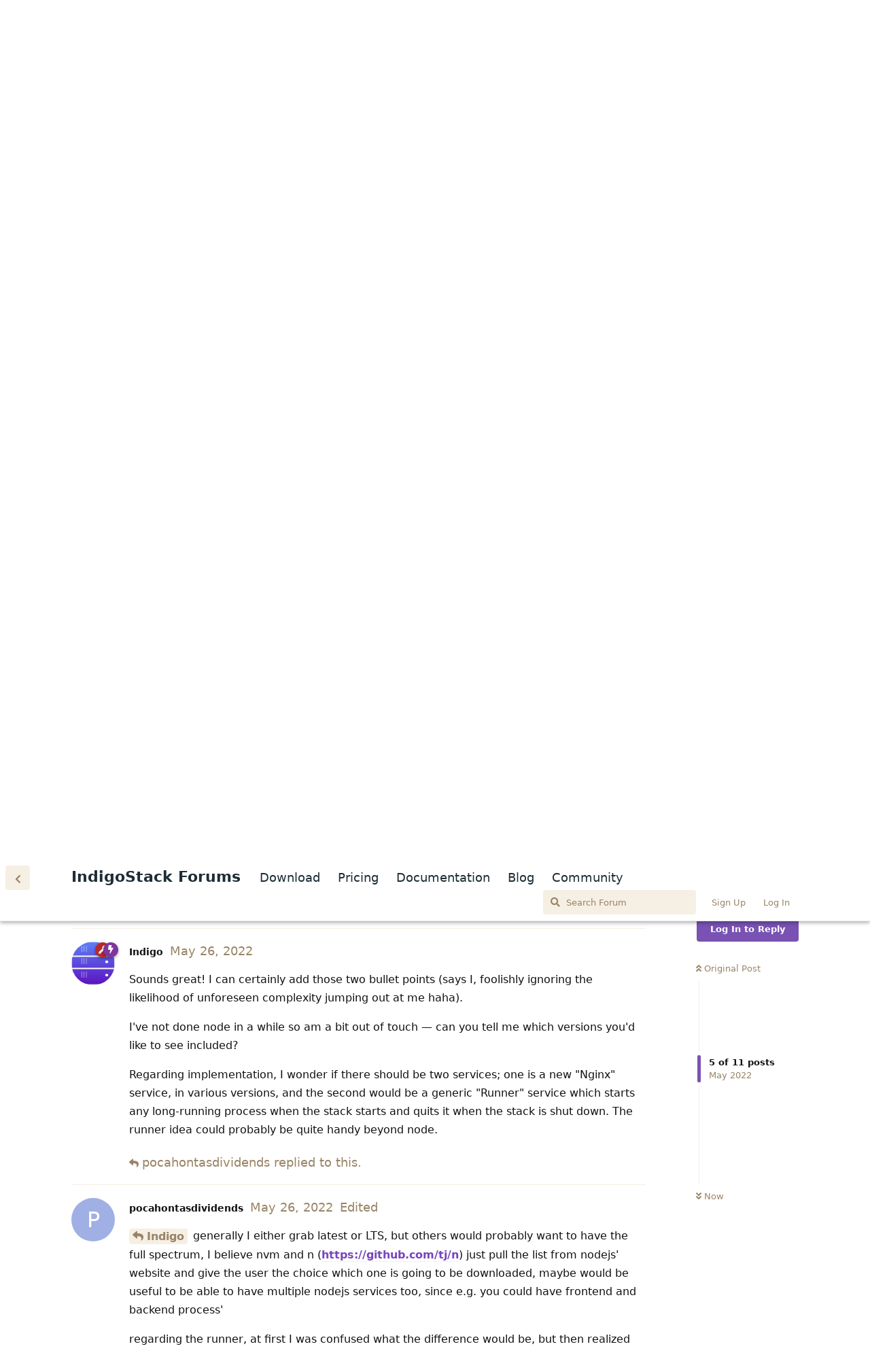

--- FILE ---
content_type: text/html; charset=utf-8
request_url: https://forums.indigostack.app/d/12/5
body_size: 8209
content:
<!doctype html>
<html  dir="ltr"        lang="en" >
    <head>
        <meta charset="utf-8">
        <title>Implementing Node.js - IndigoStack Forums</title>

        <link rel="stylesheet" href="https://forums.indigostack.app/assets/forum.css?v=a676b7f5">
<link rel="stylesheet" href="https://forums.indigostack.app/assets/forum-en.css?v=dd1a69d7">
<link rel="canonical" href="https://forums.indigostack.app/d/12-implementing-nodejs">
<link rel="preload" href="https://forums.indigostack.app/assets/forum.css?v=a676b7f5" as="style">
<link rel="preload" href="https://forums.indigostack.app/assets/forum-en.css?v=dd1a69d7" as="style">
<link rel="preload" href="https://forums.indigostack.app/assets/forum.js?v=8b4e28f5" as="script">
<link rel="preload" href="https://forums.indigostack.app/assets/forum-en.js?v=8ee89fbd" as="script">
<link rel="preload" href="https://forums.indigostack.app/assets/fonts/fa-solid-900.woff2" as="font" type="font/woff2" crossorigin="">
<link rel="preload" href="https://forums.indigostack.app/assets/fonts/fa-regular-400.woff2" as="font" type="font/woff2" crossorigin="">
<meta name="viewport" content="width=device-width, initial-scale=1, maximum-scale=1, minimum-scale=1">
<meta name="description" content="The IndigoStack forums.">
<meta name="theme-color" content="#7952b3">
<link rel="shortcut icon" href="https://forums.indigostack.app/assets/favicon-qcbroaqa.png">
<script defer data-domain="forums.indigostack.app" src="https://pa.marmaladesoul.com/js/script.file-downloads.outbound-links.js"></script> <script>window.plausible = window.plausible || function() { (window.plausible.q = window.plausible.q || []).push(arguments) }</script>
    </head>

    <body>
        <div id="app" class="App">

    <div id="app-navigation" class="App-navigation"></div>

    <div id="drawer" class="App-drawer">

        <header id="header" class="App-header">
            <div id="header-navigation" class="Header-navigation"></div>
            <div class="container">
                <div class="Header-title">
                    <a href="https://forums.indigostack.app" id="home-link">
                                                    IndigoStack Forums
                                            </a>
                </div>
                <div id="header-primary" class="Header-primary"></div>
                <div id="header-secondary" class="Header-secondary"></div>
            </div>
        </header>

    </div>

    <main class="App-content">
        <div id="content"></div>

        <div id="flarum-loading" style="display: none">
    Loading...
</div>

<noscript>
    <div class="Alert">
        <div class="container">
            This site is best viewed in a modern browser with JavaScript enabled.
        </div>
    </div>
</noscript>

<div id="flarum-loading-error" style="display: none">
    <div class="Alert">
        <div class="container">
            Something went wrong while trying to load the full version of this site. Try hard-refreshing this page to fix the error.
        </div>
    </div>
</div>

<noscript id="flarum-content">
    <div class="container">
    <h1>Implementing Node.js</h1>

    <div>
                    <article>
                                <div class="PostUser"><h3 class="PostUser-name">Indigo</h3></div>
                <div class="Post-body">
                    <blockquote class="uncited"><div><p><a href="https://forums.indigostack.app/d/11/1" class="PostMention" data-id="29">0x62</a> Node.js 'server' option which runs/restarts a node program (e.g my usecase for this would be running something like <a href="https://cube.dev/" rel="ugc nofollow">https://cube.dev</a> as a service).</p></div></blockquote>

<p>I think there are two aspects to a node.js integration:</p>

<ul><li>provide access to a range of node versions, as-in, just have the chosen version in your $PATH ready for use</li>
<li>the ability to have a service which starts / stops an arbitrary server (eg <a href="https://cube.dev" rel="ugc nofollow">https://cube.dev</a>). This would start/stop along with the other services in a stack</li></ul>

<p>When I look at <a href="https://volta.sh" rel="ugc nofollow">https://volta.sh</a>, I start thinking it feels like the node.js integration could be a bit of a slippery slope — how far should it go? Would it need more than the above bullets?</p>
                </div>
            </article>

            <hr>
                    <article>
                                <div class="PostUser"><h3 class="PostUser-name">0x62</h3></div>
                <div class="Post-body">
                    <p>So for me personally, I wouldn't use this for local node development. I much prefer managing node versions with NVM, and when I'm working I want to be in a terminal. Plus with NVM I can just create an .nvmrc file in each of my projects and everything gets set up automatically as soon as I <code>cd</code>.</p>

<p>What I would use this for is long-running services I want to start once a day and forget about (e.g. a job worker, cubejs etc)</p>
                </div>
            </article>

            <hr>
                    <article>
                                <div class="PostUser"><h3 class="PostUser-name">Indigo</h3></div>
                <div class="Post-body">
                    <p>Ah interesting, that's helpful guidance.</p> 

<p>I'm interested in feedback from others on this — would you use it the same way?</p>
                </div>
            </article>

            <hr>
                    <article>
                                <div class="PostUser"><h3 class="PostUser-name">pocahontasdividends</h3></div>
                <div class="Post-body">
                    <p>volta looks overwhelming and cluttered with unnecessary function, all I would expect from indigo is satisfied by the bullet points, the rest could be covered by putting scripts into package.json (and possibly hooked into by indigo to execute those)</p>
                </div>
            </article>

            <hr>
                    <article>
                                <div class="PostUser"><h3 class="PostUser-name">Indigo</h3></div>
                <div class="Post-body">
                    <p>Sounds great! I can certainly add those two bullet points (says I, foolishly ignoring the likelihood of unforeseen complexity jumping out at me haha).</p>

<p>I've not done node in a while so am a bit out of touch — can you tell me which versions you'd like to see included?</p>

<p>Regarding implementation, I wonder if there should be two services; one is a new "Nginx" service, in various versions, and the second would be a generic "Runner" service which starts any long-running process when the stack starts and quits it when the stack is shut down. The runner idea could probably be quite handy beyond node.</p>
                </div>
            </article>

            <hr>
                    <article>
                                <div class="PostUser"><h3 class="PostUser-name">pocahontasdividends</h3></div>
                <div class="Post-body">
                    <p><a href="https://forums.indigostack.app/d/12/5" class="PostMention" data-id="84">Indigo</a> generally I either grab latest or LTS, but others would probably want to have the full spectrum, I believe nvm and n (<a href="https://github.com/tj/n" rel="ugc nofollow">https://github.com/tj/n</a>) just pull the list from nodejs' website and give the user the choice which one is going to be downloaded, maybe would be useful to be able to have multiple nodejs services too, since e.g. you could have frontend and backend process'</p>

<p>regarding the runner, at first I was confused what the difference would be, but then realized the nodejs service would purely expose that nodejs in that path I assume; wouldn't it be easier if the nodejs service does both? select the version and then whatever it's supposed to run (possibly with the package.json parsing mentioned above), maybe with some kind of restarting conditions dropdown too</p>

<p>that way you could choose nodejs for backend with version X and it running "dev" from package.json all in one, then have the same for frontend</p>
                </div>
            </article>

            <hr>
                    <article>
                                <div class="PostUser"><h3 class="PostUser-name">Indigo</h3></div>
                <div class="Post-body">
                    <blockquote class="uncited"><div><p><a href="https://forums.indigostack.app/d/12/6" class="PostMention" data-id="86">pocahontasdividends</a> realized the nodejs service would purely expose that nodejs in that path I assume</p></div></blockquote>

<p>That's what I'm thinking, yes.</p>

<p>I do still like the generic runner service idea — you could use it to run things other than Node.js stuff, eg php's built-in server, or running Laravel's queue workers with <code>php artisan queue:work</code>.</p>  

<p>Also I think running a Node.js app would not necessarily be 1:1 with the Node.js Indigo service — you might want to run &gt; 1 app from the one Node.js service.</p>

<p>However, you make a good point (if I'm understanding correctly); if a stack has two Node.js services, how would a generic runner know which to use? I'm thinking it could have a drop down allowing you to choose one of the existing services in the stack. In the GUI the implication is that you are going to run the app using that service. At a technical level it would actually just mean the chosen service is first in your PATH.</p>

<p>For example, if you have added a Node.js 18..0 service to your stack, you could then add a runner and configure it like this:</p>

<p><a href="https://i.imgur.com/quNjfdn.png" rel="ugc nofollow"><img src="https://i.imgur.com/quNjfdn.png" title="" alt="" width="350"></a></p>

<p>Is this anything like you're envisaging?</p>
                </div>
            </article>

            <hr>
                    <article>
                                <div class="PostUser"><h3 class="PostUser-name">pocahontasdividends</h3></div>
                <div class="Post-body">
                    <p>That feels a bit awkward to me, but I guess it makes sense to split for people that only want nodejs exposed and not run anything, but the UI would need a clear distinction and explanation of why there's a runner and a separate nodejs, I've asked a few colleagues and they felt confused too when I pitched the idea of "runner" and "nodejs" being separate in indigo.</p>

<p>Wouldn't it be better UX wise to have environment and start command as a collapsed option in just regular nodejs - and if it's not defined (or checkboxed?), it doesn't run anything and only exposes nodejs? same for php etc, that's what I'd expect going into that screen</p>
                </div>
            </article>

            <hr>
                    <article>
                                <div class="PostUser"><h3 class="PostUser-name">Indigo</h3></div>
                <div class="Post-body">
                    <p>Thanks, that's very valuable feedback. You've helped me realise it would not be as clear that way. I'm not sure if there will be any other config needed in the nginx service; if not, what do you think of the following? The start command could simply be left empty if nothing needs to be started.</p>

<p><img src="https://i.imgur.com/lvHd274.png" title="" alt="" width="350"></p>

<p>If you wanted to run <em>two</em> nodejs scripts, I guess you'd add a second nodejs service to your stack?</p>
                </div>
            </article>

            <hr>
                    <article>
                                <div class="PostUser"><h3 class="PostUser-name">pocahontasdividends</h3></div>
                <div class="Post-body">
                    <p><a href="https://forums.indigostack.app/d/12/9" class="PostMention" data-id="106">Indigo</a> if one wants multiple commands they can just combine those with &amp;&amp; or just have a longer one in their package.json I assume and yeah alternatively just multiple services to keep it clean, depending on if it maybe needs another nodejs version too.</p>

<p>in terms of things missing; the screenshot doesn't show a dropdown for the nodejs version anymore, that's something that would be definitely necessary (unless it's collapsed into environment?)</p>
                </div>
            </article>

            <hr>
                    <article>
                                <div class="PostUser"><h3 class="PostUser-name">Indigo</h3></div>
                <div class="Post-body">
                    <p>Good point re <code>&amp;&amp;</code>; I could document that for those not familiar with it.</p>

<p>The screenshot above is of a specific node service, and thus you will have already chosen the node.js version by the time you're seeing this. In other words, in the service list where you see the other services, including various versions, such as  PHP 7.3, PHP 7.4 etc you will also see Node.js 18 (18.2.0), Node.js 16 LTS etc You'd then drag your chosen node version service into your rack and that's the version the above screenshot will use to run the command.</p>
                </div>
            </article>

            <hr>
            </div>

    
    </div>

</noscript>


        <div class="App-composer">
            <div class="container">
                <div id="composer"></div>
            </div>
        </div>
    </main>

</div>




        <div id="modal"></div>
        <div id="alerts"></div>

        <script>
            document.getElementById('flarum-loading').style.display = 'block';
            var flarum = {extensions: {}};
        </script>

        <script src="https://forums.indigostack.app/assets/forum.js?v=8b4e28f5"></script>
<script src="https://forums.indigostack.app/assets/forum-en.js?v=8ee89fbd"></script>

        <script id="flarum-json-payload" type="application/json">{"resources":[{"type":"forums","id":"1","attributes":{"title":"IndigoStack Forums","description":"The IndigoStack forums.","showLanguageSelector":true,"baseUrl":"https:\/\/forums.indigostack.app","basePath":"","baseOrigin":"https:\/\/forums.indigostack.app","debug":false,"apiUrl":"https:\/\/forums.indigostack.app\/api","welcomeTitle":"Welcome to the IndigoStack Forums!","welcomeMessage":"For now, the forums are for beta testers only. If you\u0027d like to beta test, please sign up at https:\/\/indigostack.app\/beta\/.","themePrimaryColor":"#7952b3","themeSecondaryColor":"#B8853E","logoUrl":null,"faviconUrl":"https:\/\/forums.indigostack.app\/assets\/favicon-qcbroaqa.png","headerHtml":"","footerHtml":"","allowSignUp":true,"defaultRoute":"\/all","canViewForum":true,"canStartDiscussion":false,"canSearchUsers":false,"canCreateAccessToken":false,"canModerateAccessTokens":false,"assetsBaseUrl":"https:\/\/forums.indigostack.app\/assets","canBypassTagCounts":false,"minPrimaryTags":"1","maxPrimaryTags":"1","minSecondaryTags":"0","maxSecondaryTags":"3","allowUsernameMentionFormat":true,"canViewFlags":false,"guidelinesUrl":null,"canMovePosts":false,"canMessage":false,"neoncubePrivateMessagesAllowUsersToReceiveEmailNotifications":false,"neoncubePrivateMessagesInitialInstalledVersion":"1.4.0","neoncubePrivateMessagesReturnKey":false,"neoncubePrivateMessagesEnableCustomColors":false,"neoncubePrivateMessagesRecipientBackgroundColor":"","neoncubePrivateMessagesSenderBackgroundColor":"","neoncubePrivateMessagesRecipientTextColor":"","neoncubePrivateMessagesSenderTextColor":"","imgur-upload.client-id":"a45c17735a91106","imgur-upload.hide-markdown-image":"1","imgur-upload.embed-type":"preview-without-link","imgur-upload.allow-paste":"1","justoverclock-custom-header.headerBackgroundImage":null,"headerTitle":"IndigoStack Forums","headerTagline":"Discuss all things Indigo.","twitterIcon":"","facebookIcon":"","youtubeIcon":"","githubIcon":"","buttonText":"Hidden by css","button2Text":"","LinkButtonOne":"","LinkButtonTwo":"","fof-upload.canUpload":false,"fof-upload.canDownload":false,"fof-upload.composerButtonVisiblity":"upload-btn","ReactionConverts":[null,null,null],"fofReactionsAllowAnonymous":false,"fofReactionsCdnUrl":"https:\/\/cdnjs.cloudflare.com\/ajax\/libs\/twemoji\/14.0.2\/72x72\/[codepoint].png","canStartPolls":false,"canStartGlobalPolls":false,"canUploadPollImages":false,"canStartPollGroup":false,"canViewPollGroups":false,"pollsDirectoryDefaultSort":"-createdAt","globalPollsEnabled":false,"pollGroupsEnabled":false,"allowPollOptionImage":false,"pollMaxOptions":10,"pusherKey":"026f687350b99fc4d293","pusherCluster":"ap3"},"relationships":{"groups":{"data":[{"type":"groups","id":"1"},{"type":"groups","id":"2"},{"type":"groups","id":"3"},{"type":"groups","id":"4"},{"type":"groups","id":"5"}]},"tags":{"data":[{"type":"tags","id":"1"},{"type":"tags","id":"2"}]},"reactions":{"data":[{"type":"reactions","id":"1"},{"type":"reactions","id":"2"},{"type":"reactions","id":"3"},{"type":"reactions","id":"4"},{"type":"reactions","id":"5"},{"type":"reactions","id":"6"}]},"links":{"data":[{"type":"links","id":"1"},{"type":"links","id":"2"},{"type":"links","id":"3"},{"type":"links","id":"5"},{"type":"links","id":"6"}]}}},{"type":"groups","id":"1","attributes":{"nameSingular":"Admin","namePlural":"Admins","color":"#B72A2A","icon":"fas fa-wrench","isHidden":0}},{"type":"groups","id":"2","attributes":{"nameSingular":"Guest","namePlural":"Guests","color":null,"icon":null,"isHidden":0}},{"type":"groups","id":"3","attributes":{"nameSingular":"Member","namePlural":"Members","color":null,"icon":null,"isHidden":0}},{"type":"groups","id":"4","attributes":{"nameSingular":"Mod","namePlural":"Mods","color":"#80349E","icon":"fas fa-bolt","isHidden":0}},{"type":"groups","id":"5","attributes":{"nameSingular":"Beta tester","namePlural":"Beta testers","color":"","icon":"fas fa-user-secret","isHidden":0}},{"type":"tags","id":"1","attributes":{"name":"General discussion","description":"","slug":"general-discussion","color":"","backgroundUrl":null,"backgroundMode":null,"icon":"fas fa-comments","discussionCount":68,"position":0,"defaultSort":null,"isChild":false,"isHidden":false,"lastPostedAt":"2026-01-07T11:37:36+00:00","canStartDiscussion":false,"canAddToDiscussion":false,"subscription":null}},{"type":"tags","id":"2","attributes":{"name":"Beta version","description":"Discussion about beta versions.","slug":"beta-version","color":"","backgroundUrl":null,"backgroundMode":null,"icon":"fas fa-flask","discussionCount":60,"position":1,"defaultSort":null,"isChild":false,"isHidden":false,"lastPostedAt":"2025-09-07T10:53:32+00:00","canStartDiscussion":false,"canAddToDiscussion":false,"subscription":null}},{"type":"reactions","id":"1","attributes":{"identifier":"thumbsup","display":null,"type":"emoji","enabled":true}},{"type":"reactions","id":"2","attributes":{"identifier":"thumbsdown","display":null,"type":"emoji","enabled":true}},{"type":"reactions","id":"3","attributes":{"identifier":"laughing","display":null,"type":"emoji","enabled":true}},{"type":"reactions","id":"4","attributes":{"identifier":"confused","display":null,"type":"emoji","enabled":true}},{"type":"reactions","id":"5","attributes":{"identifier":"heart","display":null,"type":"emoji","enabled":true}},{"type":"reactions","id":"6","attributes":{"identifier":"tada","display":null,"type":"emoji","enabled":true}},{"type":"links","id":"1","attributes":{"id":1,"title":"Documentation","icon":"","url":"https:\/\/indigostack.app\/docs\/getting-started\/first-launch\/","position":2,"isInternal":false,"isNewtab":false,"useRelMe":false,"isChild":false}},{"type":"links","id":"2","attributes":{"id":2,"title":"Download","icon":"","url":"https:\/\/indigostack.app\/download","position":0,"isInternal":false,"isNewtab":false,"useRelMe":false,"isChild":false}},{"type":"links","id":"3","attributes":{"id":3,"title":"Community","icon":"","url":"https:\/\/forums.indigostack.app","position":4,"isInternal":false,"isNewtab":false,"useRelMe":false,"isChild":false}},{"type":"links","id":"5","attributes":{"id":5,"title":"Pricing","icon":"","url":"https:\/\/indigostack.app\/buy\/","position":1,"isInternal":false,"isNewtab":false,"useRelMe":false,"isChild":false}},{"type":"links","id":"6","attributes":{"id":6,"title":"Blog","icon":"","url":"https:\/\/indigostack.app\/blog\/","position":3,"isInternal":false,"isNewtab":false,"useRelMe":false,"isChild":false}}],"session":{"userId":0,"csrfToken":"6kCFgmd3hS6h8oZSptOozUQo79EGvbIKt8bprygb"},"locales":{"en":"English"},"locale":"en","fof-reactions.cdnUrl":"https:\/\/cdnjs.cloudflare.com\/ajax\/libs\/twemoji\/14.0.2\/72x72\/[codepoint].png","fof-follow-tags.following_page_default":null,"apiDocument":{"data":{"type":"discussions","id":"12","attributes":{"title":"Implementing Node.js","slug":"12-implementing-nodejs","commentCount":11,"participantCount":3,"createdAt":"2022-05-24T03:09:31+00:00","lastPostedAt":"2022-05-31T21:23:36+00:00","lastPostNumber":11,"canReply":false,"canRename":false,"canDelete":false,"canHide":false,"canTag":false,"subscription":null,"isFirstMoved":false,"canSeeReactions":false,"hasPoll":false,"canStartPoll":false,"isSticky":false,"canSticky":false,"isLocked":false,"canLock":false},"relationships":{"user":{"data":{"type":"users","id":"1"}},"posts":{"data":[{"type":"posts","id":"33"},{"type":"posts","id":"62"},{"type":"posts","id":"68"},{"type":"posts","id":"81"},{"type":"posts","id":"84"},{"type":"posts","id":"86"},{"type":"posts","id":"89"},{"type":"posts","id":"95"},{"type":"posts","id":"106"},{"type":"posts","id":"108"},{"type":"posts","id":"115"}]},"tags":{"data":[{"type":"tags","id":"2"}]}}},"included":[{"type":"users","id":"1","attributes":{"username":"Indigo","displayName":"Indigo","avatarUrl":"https:\/\/forums.indigostack.app\/assets\/avatars\/Kyk7ax0M09TYSMEK.png","slug":"Indigo","joinTime":"2021-06-29T06:41:10+00:00","discussionCount":11,"commentCount":391,"canEdit":false,"canEditCredentials":false,"canEditGroups":false,"canDelete":false,"lastSeenAt":"2026-01-17T03:12:21+00:00","canSuspend":false,"fof-upload-uploadCountCurrent":null,"fof-upload-uploadCountAll":null,"canSpamblock":false},"relationships":{"groups":{"data":[{"type":"groups","id":"1"},{"type":"groups","id":"4"}]}}},{"type":"users","id":"18","attributes":{"username":"0x62","displayName":"0x62","avatarUrl":"https:\/\/forums.indigostack.app\/assets\/avatars\/qGVBUjnQRWneFWmw.png","slug":"0x62","joinTime":"2022-05-24T01:29:31+00:00","discussionCount":1,"commentCount":4,"canEdit":false,"canEditCredentials":false,"canEditGroups":false,"canDelete":false,"lastSeenAt":"2022-05-26T00:45:14+00:00","canSuspend":false,"fof-upload-uploadCountCurrent":null,"fof-upload-uploadCountAll":null,"canSpamblock":false},"relationships":{"groups":{"data":[]}}},{"type":"users","id":"73","attributes":{"username":"pocahontasdividends","displayName":"pocahontasdividends","avatarUrl":null,"slug":"pocahontasdividends","joinTime":"2022-05-26T20:28:46+00:00","discussionCount":3,"commentCount":11,"canEdit":false,"canEditCredentials":false,"canEditGroups":false,"canDelete":false,"lastSeenAt":"2022-08-24T22:43:04+00:00","canSuspend":false,"fof-upload-uploadCountCurrent":null,"fof-upload-uploadCountAll":null,"canSpamblock":false},"relationships":{"groups":{"data":[]}}},{"type":"posts","id":"33","attributes":{"number":1,"createdAt":"2022-05-24T03:09:31+00:00","contentType":"comment","contentHtml":"\u003Cblockquote class=\u0022uncited\u0022\u003E\u003Cdiv\u003E\u003Cp\u003E\u003Ca href=\u0022https:\/\/forums.indigostack.app\/d\/11\/1\u0022 class=\u0022PostMention\u0022 data-id=\u002229\u0022\u003E0x62\u003C\/a\u003E Node.js \u0027server\u0027 option which runs\/restarts a node program (e.g my usecase for this would be running something like \u003Ca href=\u0022https:\/\/cube.dev\/\u0022 rel=\u0022ugc nofollow\u0022\u003Ehttps:\/\/cube.dev\u003C\/a\u003E as a service).\u003C\/p\u003E\u003C\/div\u003E\u003C\/blockquote\u003E\n\n\u003Cp\u003EI think there are two aspects to a node.js integration:\u003C\/p\u003E\n\n\u003Cul\u003E\u003Cli\u003Eprovide access to a range of node versions, as-in, just have the chosen version in your $PATH ready for use\u003C\/li\u003E\n\u003Cli\u003Ethe ability to have a service which starts \/ stops an arbitrary server (eg \u003Ca href=\u0022https:\/\/cube.dev\u0022 rel=\u0022ugc nofollow\u0022\u003Ehttps:\/\/cube.dev\u003C\/a\u003E). This would start\/stop along with the other services in a stack\u003C\/li\u003E\u003C\/ul\u003E\n\n\u003Cp\u003EWhen I look at \u003Ca href=\u0022https:\/\/volta.sh\u0022 rel=\u0022ugc nofollow\u0022\u003Ehttps:\/\/volta.sh\u003C\/a\u003E, I start thinking it feels like the node.js integration could be a bit of a slippery slope \u2014 how far should it go? Would it need more than the above bullets?\u003C\/p\u003E","renderFailed":false,"canEdit":false,"canDelete":false,"canHide":false,"mentionedByCount":0,"canFlag":false,"canReact":false,"canDeletePostReactions":false,"reactionCounts":{"1":0,"2":0,"3":0,"4":0,"5":0,"6":0},"userReactionIdentifier":null,"canStartPoll":false,"canLike":false,"likesCount":0},"relationships":{"discussion":{"data":{"type":"discussions","id":"12"}},"user":{"data":{"type":"users","id":"1"}},"mentionedBy":{"data":[]},"polls":{"data":[]},"likes":{"data":[]}}},{"type":"posts","id":"62","attributes":{"number":2,"createdAt":"2022-05-25T10:50:02+00:00","contentType":"comment","contentHtml":"\u003Cp\u003ESo for me personally, I wouldn\u0027t use this for local node development. I much prefer managing node versions with NVM, and when I\u0027m working I want to be in a terminal. Plus with NVM I can just create an .nvmrc file in each of my projects and everything gets set up automatically as soon as I \u003Ccode\u003Ecd\u003C\/code\u003E.\u003C\/p\u003E\n\n\u003Cp\u003EWhat I would use this for is long-running services I want to start once a day and forget about (e.g. a job worker, cubejs etc)\u003C\/p\u003E","renderFailed":false,"canEdit":false,"canDelete":false,"canHide":false,"mentionedByCount":0,"canFlag":false,"canReact":false,"canDeletePostReactions":false,"reactionCounts":{"1":0,"2":0,"3":0,"4":0,"5":0,"6":0},"userReactionIdentifier":null,"canStartPoll":false,"canLike":false,"likesCount":0},"relationships":{"discussion":{"data":{"type":"discussions","id":"12"}},"user":{"data":{"type":"users","id":"18"}},"mentionedBy":{"data":[]},"polls":{"data":[]},"likes":{"data":[]}}},{"type":"posts","id":"68","attributes":{"number":3,"createdAt":"2022-05-25T21:35:55+00:00","contentType":"comment","contentHtml":"\u003Cp\u003EAh interesting, that\u0027s helpful guidance.\u003C\/p\u003E \n\n\u003Cp\u003EI\u0027m interested in feedback from others on this \u2014 would you use it the same way?\u003C\/p\u003E","renderFailed":false,"editedAt":"2022-05-25T21:36:20+00:00","canEdit":false,"canDelete":false,"canHide":false,"mentionedByCount":0,"canFlag":false,"canReact":false,"canDeletePostReactions":false,"reactionCounts":{"1":0,"2":0,"3":0,"4":0,"5":0,"6":0},"userReactionIdentifier":null,"canStartPoll":false,"canLike":false,"likesCount":0},"relationships":{"discussion":{"data":{"type":"discussions","id":"12"}},"user":{"data":{"type":"users","id":"1"}},"editedUser":{"data":{"type":"users","id":"1"}},"mentionedBy":{"data":[]},"polls":{"data":[]},"likes":{"data":[]}}},{"type":"posts","id":"81","attributes":{"number":4,"createdAt":"2022-05-26T21:10:42+00:00","contentType":"comment","contentHtml":"\u003Cp\u003Evolta looks overwhelming and cluttered with unnecessary function, all I would expect from indigo is satisfied by the bullet points, the rest could be covered by putting scripts into package.json (and possibly hooked into by indigo to execute those)\u003C\/p\u003E","renderFailed":false,"canEdit":false,"canDelete":false,"canHide":false,"mentionedByCount":0,"canFlag":false,"canReact":false,"canDeletePostReactions":false,"reactionCounts":{"1":0,"2":0,"3":0,"4":0,"5":0,"6":0},"userReactionIdentifier":null,"canStartPoll":false,"canLike":false,"likesCount":0},"relationships":{"discussion":{"data":{"type":"discussions","id":"12"}},"user":{"data":{"type":"users","id":"73"}},"mentionedBy":{"data":[]},"polls":{"data":[]},"likes":{"data":[]}}},{"type":"posts","id":"84","attributes":{"number":5,"createdAt":"2022-05-26T21:30:06+00:00","contentType":"comment","contentHtml":"\u003Cp\u003ESounds great! I can certainly add those two bullet points (says I, foolishly ignoring the likelihood of unforeseen complexity jumping out at me haha).\u003C\/p\u003E\n\n\u003Cp\u003EI\u0027ve not done node in a while so am a bit out of touch \u2014\u00a0can you tell me which versions you\u0027d like to see included?\u003C\/p\u003E\n\n\u003Cp\u003ERegarding implementation, I wonder if there should be two services; one is a new \u0022Nginx\u0022 service, in various versions, and the second would be a generic \u0022Runner\u0022 service which starts any long-running process when the stack starts and quits it when the stack is shut down. The runner idea could probably be quite handy beyond node.\u003C\/p\u003E","renderFailed":false,"canEdit":false,"canDelete":false,"canHide":false,"mentionedByCount":1,"canFlag":false,"canReact":false,"canDeletePostReactions":false,"reactionCounts":{"1":0,"2":0,"3":0,"4":0,"5":0,"6":0},"userReactionIdentifier":null,"canStartPoll":false,"canLike":false,"likesCount":0},"relationships":{"discussion":{"data":{"type":"discussions","id":"12"}},"user":{"data":{"type":"users","id":"1"}},"mentionedBy":{"data":[{"type":"posts","id":"86"}]},"polls":{"data":[]},"likes":{"data":[]}}},{"type":"posts","id":"86","attributes":{"number":6,"createdAt":"2022-05-26T21:48:41+00:00","contentType":"comment","contentHtml":"\u003Cp\u003E\u003Ca href=\u0022https:\/\/forums.indigostack.app\/d\/12\/5\u0022 class=\u0022PostMention\u0022 data-id=\u002284\u0022\u003EIndigo\u003C\/a\u003E generally I either grab latest or LTS, but others would probably want to have the full spectrum, I believe nvm and n (\u003Ca href=\u0022https:\/\/github.com\/tj\/n\u0022 rel=\u0022ugc nofollow\u0022\u003Ehttps:\/\/github.com\/tj\/n\u003C\/a\u003E) just pull the list from nodejs\u0027 website and give the user the choice which one is going to be downloaded, maybe would be useful to be able to have multiple nodejs services too, since e.g. you could have frontend and backend process\u0027\u003C\/p\u003E\n\n\u003Cp\u003Eregarding the runner, at first I was confused what the difference would be, but then realized the nodejs service would purely expose that nodejs in that path I assume; wouldn\u0027t it be easier if the nodejs service does both? select the version and then whatever it\u0027s supposed to run (possibly with the package.json parsing mentioned above), maybe with some kind of restarting conditions dropdown too\u003C\/p\u003E\n\n\u003Cp\u003Ethat way you could choose nodejs for backend with version X and it running \u0022dev\u0022 from package.json all in one, then have the same for frontend\u003C\/p\u003E","renderFailed":false,"mentionedByCount":1,"editedAt":"2022-05-26T21:52:16+00:00","canEdit":false,"canDelete":false,"canHide":false,"canFlag":false,"canReact":false,"canDeletePostReactions":false,"reactionCounts":{"1":0,"2":0,"3":0,"4":0,"5":0,"6":0},"userReactionIdentifier":null,"canStartPoll":false,"canLike":false,"likesCount":0},"relationships":{"user":{"data":{"type":"users","id":"73"}},"discussion":{"data":{"type":"discussions","id":"12"}},"editedUser":{"data":{"type":"users","id":"73"}},"mentionedBy":{"data":[{"type":"posts","id":"89"}]},"polls":{"data":[]},"likes":{"data":[]}}},{"type":"posts","id":"89","attributes":{"number":7,"createdAt":"2022-05-27T06:20:55+00:00","contentType":"comment","contentHtml":"\u003Cblockquote class=\u0022uncited\u0022\u003E\u003Cdiv\u003E\u003Cp\u003E\u003Ca href=\u0022https:\/\/forums.indigostack.app\/d\/12\/6\u0022 class=\u0022PostMention\u0022 data-id=\u002286\u0022\u003Epocahontasdividends\u003C\/a\u003E realized the nodejs service would purely expose that nodejs in that path I assume\u003C\/p\u003E\u003C\/div\u003E\u003C\/blockquote\u003E\n\n\u003Cp\u003EThat\u0027s what I\u0027m thinking, yes.\u003C\/p\u003E\n\n\u003Cp\u003EI do still like the generic runner service idea \u2014 you could use it to run things other than Node.js stuff, eg php\u0027s built-in server, or running Laravel\u0027s queue workers with \u003Ccode\u003Ephp artisan queue:work\u003C\/code\u003E.\u003C\/p\u003E  \n\n\u003Cp\u003EAlso I think running a Node.js app would not necessarily be 1:1 with the Node.js Indigo service \u2014 you might want to run \u0026gt; 1 app from the one Node.js service.\u003C\/p\u003E\n\n\u003Cp\u003EHowever, you make a good point (if I\u0027m understanding correctly); if a stack has two Node.js services, how would a generic runner know which to use? I\u0027m thinking it could have a drop down allowing you to choose one of the existing services in the stack. In the GUI the implication is that you are going to run the app using that service. At a technical level it would actually just mean the chosen service is first in your PATH.\u003C\/p\u003E\n\n\u003Cp\u003EFor example, if you have added a Node.js 18..0 service to your stack, you could then add a runner and configure it like this:\u003C\/p\u003E\n\n\u003Cp\u003E\u003Ca href=\u0022https:\/\/i.imgur.com\/quNjfdn.png\u0022 rel=\u0022ugc nofollow\u0022\u003E\u003Cimg src=\u0022https:\/\/i.imgur.com\/quNjfdn.png\u0022 title=\u0022\u0022 alt=\u0022\u0022 width=\u0022350\u0022\u003E\u003C\/a\u003E\u003C\/p\u003E\n\n\u003Cp\u003EIs this anything like you\u0027re envisaging?\u003C\/p\u003E","renderFailed":false,"mentionedByCount":0,"canEdit":false,"canDelete":false,"canHide":false,"canFlag":false,"canReact":false,"canDeletePostReactions":false,"reactionCounts":{"1":0,"2":0,"3":0,"4":0,"5":0,"6":0},"userReactionIdentifier":null,"canStartPoll":false,"canLike":false,"likesCount":0},"relationships":{"user":{"data":{"type":"users","id":"1"}},"discussion":{"data":{"type":"discussions","id":"12"}},"mentionedBy":{"data":[]},"polls":{"data":[]},"likes":{"data":[]}}},{"type":"posts","id":"95","attributes":{"number":8,"createdAt":"2022-05-27T08:20:56+00:00","contentType":"comment","contentHtml":"\u003Cp\u003EThat feels a bit awkward to me, but I guess it makes sense to split for people that only want nodejs exposed and not run anything, but the UI would need a clear distinction and explanation of why there\u0027s a runner and a separate nodejs, I\u0027ve asked a few colleagues and they felt confused too when I pitched the idea of \u0022runner\u0022 and \u0022nodejs\u0022 being separate in indigo.\u003C\/p\u003E\n\n\u003Cp\u003EWouldn\u0027t it be better UX wise to have environment and start command as a collapsed option in just regular nodejs - and if it\u0027s not defined (or checkboxed?), it doesn\u0027t run anything and only exposes nodejs? same for php etc, that\u0027s what I\u0027d expect going into that screen\u003C\/p\u003E","renderFailed":false,"canEdit":false,"canDelete":false,"canHide":false,"mentionedByCount":0,"canFlag":false,"canReact":false,"canDeletePostReactions":false,"reactionCounts":{"1":0,"2":0,"3":0,"4":0,"5":0,"6":0},"userReactionIdentifier":null,"canStartPoll":false,"canLike":false,"likesCount":0},"relationships":{"discussion":{"data":{"type":"discussions","id":"12"}},"user":{"data":{"type":"users","id":"73"}},"mentionedBy":{"data":[]},"polls":{"data":[]},"likes":{"data":[]}}},{"type":"posts","id":"106","attributes":{"number":9,"createdAt":"2022-05-31T06:21:28+00:00","contentType":"comment","contentHtml":"\u003Cp\u003EThanks, that\u0027s very valuable feedback. You\u0027ve helped me realise it would not be as clear that way. I\u0027m not sure if there will be any other config needed in the nginx service; if not, what do you think of the following? The start command could simply be left empty if nothing needs to be started.\u003C\/p\u003E\n\n\u003Cp\u003E\u003Cimg src=\u0022https:\/\/i.imgur.com\/lvHd274.png\u0022 title=\u0022\u0022 alt=\u0022\u0022 width=\u0022350\u0022\u003E\u003C\/p\u003E\n\n\u003Cp\u003EIf you wanted to run \u003Cem\u003Etwo\u003C\/em\u003E nodejs scripts, I guess you\u0027d add a second nodejs service to your stack?\u003C\/p\u003E","renderFailed":false,"canEdit":false,"canDelete":false,"canHide":false,"mentionedByCount":1,"canFlag":false,"canReact":false,"canDeletePostReactions":false,"reactionCounts":{"1":0,"2":0,"3":0,"4":0,"5":0,"6":0},"userReactionIdentifier":null,"canStartPoll":false,"canLike":false,"likesCount":1},"relationships":{"discussion":{"data":{"type":"discussions","id":"12"}},"user":{"data":{"type":"users","id":"1"}},"mentionedBy":{"data":[{"type":"posts","id":"108"}]},"polls":{"data":[]},"likes":{"data":[{"type":"users","id":"73"}]}}},{"type":"posts","id":"108","attributes":{"number":10,"createdAt":"2022-05-31T10:40:40+00:00","contentType":"comment","contentHtml":"\u003Cp\u003E\u003Ca href=\u0022https:\/\/forums.indigostack.app\/d\/12\/9\u0022 class=\u0022PostMention\u0022 data-id=\u0022106\u0022\u003EIndigo\u003C\/a\u003E if one wants multiple commands they can just combine those with \u0026amp;\u0026amp; or just have a longer one in their package.json I assume and yeah alternatively just multiple services to keep it clean, depending on if it maybe needs another nodejs version too.\u003C\/p\u003E\n\n\u003Cp\u003Ein terms of things missing; the screenshot doesn\u0027t show a dropdown for the nodejs version anymore, that\u0027s something that would be definitely necessary (unless it\u0027s collapsed into environment?)\u003C\/p\u003E","renderFailed":false,"mentionedByCount":0,"editedAt":"2022-05-31T10:41:05+00:00","canEdit":false,"canDelete":false,"canHide":false,"canFlag":false,"canReact":false,"canDeletePostReactions":false,"reactionCounts":{"1":0,"2":0,"3":0,"4":0,"5":0,"6":0},"userReactionIdentifier":null,"canStartPoll":false,"canLike":false,"likesCount":0},"relationships":{"user":{"data":{"type":"users","id":"73"}},"discussion":{"data":{"type":"discussions","id":"12"}},"editedUser":{"data":{"type":"users","id":"73"}},"mentionedBy":{"data":[]},"polls":{"data":[]},"likes":{"data":[]}}},{"type":"posts","id":"115","attributes":{"number":11,"createdAt":"2022-05-31T21:23:36+00:00","contentType":"comment","contentHtml":"\u003Cp\u003EGood point re \u003Ccode\u003E\u0026amp;\u0026amp;\u003C\/code\u003E; I could document that for those not familiar with it.\u003C\/p\u003E\n\n\u003Cp\u003EThe screenshot above is of a specific node service, and thus you will have already chosen the node.js version by the time you\u0027re seeing this. In other words, in the service list where you see the other services, including various versions, such as  PHP 7.3, PHP 7.4 etc you will also see Node.js 18 (18.2.0), Node.js 16 LTS etc You\u0027d then drag your chosen node version service into your rack and that\u0027s the version the above screenshot will use to run the command.\u003C\/p\u003E","renderFailed":false,"canEdit":false,"canDelete":false,"canHide":false,"mentionedByCount":0,"canFlag":false,"canReact":false,"canDeletePostReactions":false,"reactionCounts":{"1":0,"2":0,"3":0,"4":0,"5":0,"6":0},"userReactionIdentifier":null,"canStartPoll":false,"canLike":false,"likesCount":1},"relationships":{"discussion":{"data":{"type":"discussions","id":"12"}},"user":{"data":{"type":"users","id":"1"}},"mentionedBy":{"data":[]},"polls":{"data":[]},"likes":{"data":[{"type":"users","id":"73"}]}}},{"type":"groups","id":"1","attributes":{"nameSingular":"Admin","namePlural":"Admins","color":"#B72A2A","icon":"fas fa-wrench","isHidden":0}},{"type":"groups","id":"4","attributes":{"nameSingular":"Mod","namePlural":"Mods","color":"#80349E","icon":"fas fa-bolt","isHidden":0}},{"type":"tags","id":"2","attributes":{"name":"Beta version","description":"Discussion about beta versions.","slug":"beta-version","color":"","backgroundUrl":null,"backgroundMode":null,"icon":"fas fa-flask","discussionCount":60,"position":1,"defaultSort":null,"isChild":false,"isHidden":false,"lastPostedAt":"2025-09-07T10:53:32+00:00","canStartDiscussion":false,"canAddToDiscussion":false,"subscription":null}}]}}</script>

        <script>
            const data = JSON.parse(document.getElementById('flarum-json-payload').textContent);
            document.getElementById('flarum-loading').style.display = 'none';

            try {
                flarum.core.app.load(data);
                flarum.core.app.bootExtensions(flarum.extensions);
                flarum.core.app.boot();
            } catch (e) {
                var error = document.getElementById('flarum-loading-error');
                error.innerHTML += document.getElementById('flarum-content').textContent;
                error.style.display = 'block';
                throw e;
            }
        </script>

        <p style="text-align: center; padding: 5px 0; line-height: 1.4rem;">Powered by: <a href="https://freeflarum.com/">FreeFlarum</a>.<br/>(<a href="https://freeflarum.com/donate">remove this footer</a>)</p>
    </body>
</html>
